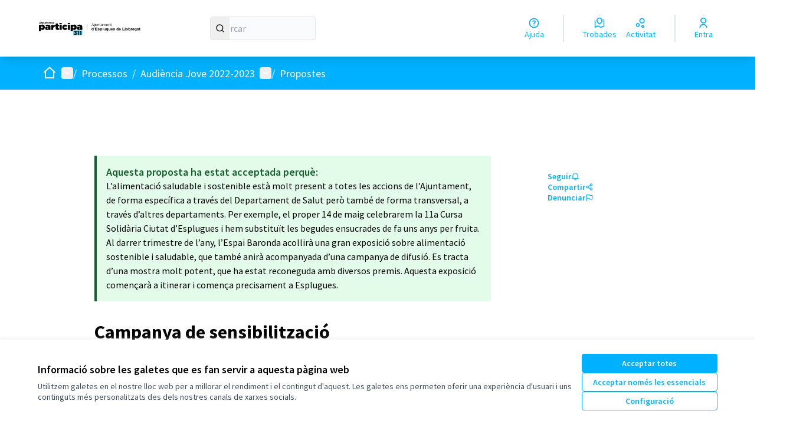

--- FILE ---
content_type: text/html; charset=utf-8
request_url: https://participa311-espluguesparticipa.diba.cat/processes/audienciajove2022-2023/f/3972/proposals/18875
body_size: 91241
content:

<!DOCTYPE html>
<html lang="ca" dir="ltr" class="no-js">
  <head>
    <title>Campanya de sensibilització - Esplugues de Llobregat</title>
    <meta name="csrf-param" content="authenticity_token" />
<meta name="csrf-token" content="OhSB8C17uLoTcGHr3_PzWDR6npQr20YKFPMgzMRxAWAN8ONT508zlbrJmBGi55QS-daEeTO5CYhloqkBjekA_A" />

<meta name="viewport" content="width=device-width, initial-scale=1.0">
  <link rel="alternate" href="/processes/audienciajove2022-2023/f/3972/proposals/18875?component_id=3972&amp;locale=ca&amp;participatory_process_slug=audienciajove2022-2023" hreflang="ca">
  <link rel="alternate" href="/processes/audienciajove2022-2023/f/3972/proposals/18875?component_id=3972&amp;locale=es&amp;participatory_process_slug=audienciajove2022-2023" hreflang="es">

<meta name="twitter:card" content="summary_large_image">
<meta name="twitter:site" content="@espluparticipa">
<meta name="twitter:title" content="Campanya de sensibilització - Esplugues de Llobregat">
<meta name="twitter:description" content="Campanya de publicitat i sensibilització en format digital dirigida a tota la ciutadania amb l'objectiu de conscienciar i informar de forma genèrica sobre el malbaratament alimentari, exposant la problemàtica i promovent el coneixement de diferents formes d’aprofitament. ">
<meta name="twitter:image" content="https://participa311-espluguesparticipa.diba.cat/rails/active_storage/blobs/redirect/eyJfcmFpbHMiOnsibWVzc2FnZSI6IkJBaHBBbjVMIiwiZXhwIjpudWxsLCJwdXIiOiJibG9iX2lkIn19--2626e73abfbefddd184cf276a433cc24d3e14196/Forum_Educacio_retallada.jpg">

<meta property="og:url" content="https://participa311-espluguesparticipa.diba.cat/processes/audienciajove2022-2023/f/3972/proposals/18875">
<meta property="og:type" content="article">
<meta property="og:title" content="Campanya de sensibilització - Esplugues de Llobregat">
<meta property="og:description" content="Campanya de publicitat i sensibilització en format digital dirigida a tota la ciutadania amb l'objectiu de conscienciar i informar de forma genèrica sobre el malbaratament alimentari, exposant la problemàtica i promovent el coneixement de diferents formes d’aprofitament. ">
<meta property="og:image" content="https://participa311-espluguesparticipa.diba.cat/rails/active_storage/blobs/redirect/eyJfcmFpbHMiOnsibWVzc2FnZSI6IkJBaHBBbjVMIiwiZXhwIjpudWxsLCJwdXIiOiJibG9iX2lkIn19--2626e73abfbefddd184cf276a433cc24d3e14196/Forum_Educacio_retallada.jpg">

  <meta name="theme-color" content='#00b1ff'>




<link rel="manifest" href="/manifest.webmanifest">







<link rel="stylesheet" href="/decidim-packs/css/decidim_core-df0da3aa.css" media="all" />
<link rel="stylesheet" href="/decidim-packs/css/decidim_proposals-17b0126a.css" media="all" />
<link rel="stylesheet" href="/decidim-packs/css/decidim_comments-c2beb4eb.css" media="all" />
<link rel="stylesheet" href="/decidim-packs/css/decidim_overrides-9d45b2b6.css" media="all" />
<link rel="stylesheet" href="/decidim-packs/css/decidim_decidim_awesome-97cf7889.css" media="all" />



<style media="all">
:root{
  --primary: #00b1ff;--primary-rgb: 0 177 255;--tertiary: #f3f4f7;--tertiary-rgb: 243 244 247;--secondary: #00b1ff;--secondary-rgb: 0 177 255;
}
</style>



<!-- Global site tag (gtag.js) - Google Analytics -->
<script async src="https://www.googletagmanager.com/gtag/js?id=UA-12544601-18"></script>
<script>
  window.dataLayer = window.dataLayer || [];
  function gtag(){dataLayer.push(arguments);}
  gtag('js', new Date());

  gtag('config', 'UA-12544601-18');
</script>



  </head>

  <body class="text-black text-md form-defaults">
    <!--noindex--><!--googleoff: all-->
    <a class="layout-container__skip" data-skip-to-content="true" href="#content">Vés al contingut principal</a>
    <div id="dc-dialog-wrapper" class="cookies__container" data-nosnippet role="region" hidden>
  <div class="cookies">
    <div class="cookies__left">
      <div>
        <div class="h5">
          Informació sobre les galetes que es fan servir a aquesta pàgina web
        </div>
        <p>
          Utilitzem galetes en el nostre lloc web per a millorar el rendiment i el contingut d'aquest. Les galetes ens permeten oferir una experiència d'usuari i uns continguts més personalitzats des dels nostres canals de xarxes socials.
        </p>
      </div>
    </div>
    <div class="cookies__right">
      <button id="dc-dialog-accept" class="button button__sm button__secondary">
        Acceptar totes
      </button>
      <button id="dc-dialog-reject" class="button button__sm button__transparent-secondary">
        Acceptar només les essencials
      </button>
      <button id="dc-dialog-settings" class="button button__sm button__transparent-secondary" data-dialog-open="dc-modal">
        Configuració
      </button>
    </div>
  </div>
</div>


<div id="dc-modal" data-dialog="dc-modal"><div id="dc-modal-content"><button type="button" data-dialog-close="dc-modal" data-dialog-closable="" aria-label="Tancar el modal">&times</button>
  <div data-dialog-container>
    <h2 id="dialog-title-dc-modal" tabindex="-1" data-dialog-title>Configuració de les galetes</h2>
    <div>
      <p id="dialog-desc-dc-modal">
        Fem servir galetes per assegurar les funcionalitats bàsiques del lloc web i per a millorar la teva experiència en línia. Pots configurar i acceptar l'ús de galetes, i modificar les teves opcions de consentiment en qualsevol moment.
      </p>
      <div class="mt-8" data-component="accordion" data-multiselectable="false">
        
          <div class="cookies__category" data-id="essential">
  <div class="cookies__category-trigger">
    <label for="dc-essential" class="cookies__category-toggle">
      <input
        checked="checked"
        id="dc-essential"
        type="checkbox"
        name="essential"
        disabled>
      <span class="sr-only">Canviar Essencials</span>
      <span class="cookies__category-toggle-content"></span>
      <svg width="1em" height="1em" role="img" aria-hidden="true" class="cookies__category-toggle-icon"><use href="/decidim-packs/media/images/remixicon.symbol-e643e553623ffcd49f94.svg#ri-check-line"></use></svg>
      <svg width="1em" height="1em" role="img" aria-hidden="true" class="cookies__category-toggle-icon"><use href="/decidim-packs/media/images/remixicon.symbol-e643e553623ffcd49f94.svg#ri-close-line"></use></svg>
    </label>

    <div id="accordion-trigger-essential" data-controls="accordion-panel-essential" aria-labelledby="accordion-title-essential">
      <h3 id="accordion-title-essential" class="cookies__category-trigger-title">
        Essencials
      </h3>

      <span>
        <svg width="1em" height="1em" role="img" aria-hidden="true" class="cookies__category-trigger-arrow"><use href="/decidim-packs/media/images/remixicon.symbol-e643e553623ffcd49f94.svg#ri-arrow-down-s-line"></use></svg>
        <svg width="1em" height="1em" role="img" aria-hidden="true" class="cookies__category-trigger-arrow"><use href="/decidim-packs/media/images/remixicon.symbol-e643e553623ffcd49f94.svg#ri-arrow-up-s-line"></use></svg>
      </span>
    </div>

  </div>

  <div id="accordion-panel-essential" class="cookies__category-panel" aria-hidden="true">
    <p>Aquestes galetes permeten la funcionalitat clau del lloc web i ajuden a mantenir a les seves usuàries segures. Es guarden automàticament al navegador i no es poden desactivar.</p>

    
    <div>
      <div class="cookies__category-panel__tr">
        <div class="cookies__category-panel__th">
          Tipus
        </div>
        <div class="cookies__category-panel__th">
          Nom
        </div>
        <div class="cookies__category-panel__th">
          Servei
        </div>
        <div class="cookies__category-panel__th">
          Descripció
        </div>
      </div>

      
        <div class="cookies__category-panel__tr">
          <div class="cookies__category-panel__td">
            Galeta
          </div>
          <div class="cookies__category-panel__td">
            _session_id
          </div>
          <div class="cookies__category-panel__td">
            Aquesta pàgina web
          </div>
          <div class="cookies__category-panel__td">
            Permet als llocs web recordar a la usuària dins d'un lloc web quan es mou entre pàgines web.
          </div>
        </div>
      
        <div class="cookies__category-panel__tr">
          <div class="cookies__category-panel__td">
            Galeta
          </div>
          <div class="cookies__category-panel__td">
            decidim-consent
          </div>
          <div class="cookies__category-panel__td">
            Aquesta pàgina web
          </div>
          <div class="cookies__category-panel__td">
            Emmagatzema informació sobre les galetes permeses per la usuària en aquesta pàgina web.
          </div>
        </div>
      
        <div class="cookies__category-panel__tr">
          <div class="cookies__category-panel__td">
            Emmagatzematge local
          </div>
          <div class="cookies__category-panel__td">
            pwaInstallPromptSeen
          </div>
          <div class="cookies__category-panel__td">
            Aquesta pàgina web
          </div>
          <div class="cookies__category-panel__td">
            Guarda l'estat si la notificació d'instal·lació de l'aplicació web progressiva (PWA) ja ha estat vista per la usuària.
          </div>
        </div>
      
    </div>
    
  </div>
</div>

        
          <div class="cookies__category" data-id="preferences">
  <div class="cookies__category-trigger">
    <label for="dc-preferences" class="cookies__category-toggle">
      <input
        
        id="dc-preferences"
        type="checkbox"
        name="preferences"
        >
      <span class="sr-only">Canviar Preferències</span>
      <span class="cookies__category-toggle-content"></span>
      <svg width="1em" height="1em" role="img" aria-hidden="true" class="cookies__category-toggle-icon"><use href="/decidim-packs/media/images/remixicon.symbol-e643e553623ffcd49f94.svg#ri-check-line"></use></svg>
      <svg width="1em" height="1em" role="img" aria-hidden="true" class="cookies__category-toggle-icon"><use href="/decidim-packs/media/images/remixicon.symbol-e643e553623ffcd49f94.svg#ri-close-line"></use></svg>
    </label>

    <div id="accordion-trigger-preferences" data-controls="accordion-panel-preferences" aria-labelledby="accordion-title-preferences">
      <h3 id="accordion-title-preferences" class="cookies__category-trigger-title">
        Preferències
      </h3>

      <span>
        <svg width="1em" height="1em" role="img" aria-hidden="true" class="cookies__category-trigger-arrow"><use href="/decidim-packs/media/images/remixicon.symbol-e643e553623ffcd49f94.svg#ri-arrow-down-s-line"></use></svg>
        <svg width="1em" height="1em" role="img" aria-hidden="true" class="cookies__category-trigger-arrow"><use href="/decidim-packs/media/images/remixicon.symbol-e643e553623ffcd49f94.svg#ri-arrow-up-s-line"></use></svg>
      </span>
    </div>

  </div>

  <div id="accordion-panel-preferences" class="cookies__category-panel" aria-hidden="true">
    <p>Aquestes galetes permeten que el lloc web recordi les opcions que s'han triat en el passat a aquest lloc web per tal de proporcionar una experiència més personalitzada a les usuàries.</p>

    
  </div>
</div>

        
          <div class="cookies__category" data-id="analytics">
  <div class="cookies__category-trigger">
    <label for="dc-analytics" class="cookies__category-toggle">
      <input
        
        id="dc-analytics"
        type="checkbox"
        name="analytics"
        >
      <span class="sr-only">Canviar Analítiques i estadístiques</span>
      <span class="cookies__category-toggle-content"></span>
      <svg width="1em" height="1em" role="img" aria-hidden="true" class="cookies__category-toggle-icon"><use href="/decidim-packs/media/images/remixicon.symbol-e643e553623ffcd49f94.svg#ri-check-line"></use></svg>
      <svg width="1em" height="1em" role="img" aria-hidden="true" class="cookies__category-toggle-icon"><use href="/decidim-packs/media/images/remixicon.symbol-e643e553623ffcd49f94.svg#ri-close-line"></use></svg>
    </label>

    <div id="accordion-trigger-analytics" data-controls="accordion-panel-analytics" aria-labelledby="accordion-title-analytics">
      <h3 id="accordion-title-analytics" class="cookies__category-trigger-title">
        Analítiques i estadístiques
      </h3>

      <span>
        <svg width="1em" height="1em" role="img" aria-hidden="true" class="cookies__category-trigger-arrow"><use href="/decidim-packs/media/images/remixicon.symbol-e643e553623ffcd49f94.svg#ri-arrow-down-s-line"></use></svg>
        <svg width="1em" height="1em" role="img" aria-hidden="true" class="cookies__category-trigger-arrow"><use href="/decidim-packs/media/images/remixicon.symbol-e643e553623ffcd49f94.svg#ri-arrow-up-s-line"></use></svg>
      </span>
    </div>

  </div>

  <div id="accordion-panel-analytics" class="cookies__category-panel" aria-hidden="true">
    <p>Aquestes galetes s'utilitzen per a mesurar i analitzar l'audiència del lloc web per a ajudar a millorar-lo.</p>

    
  </div>
</div>

        
          <div class="cookies__category" data-id="marketing">
  <div class="cookies__category-trigger">
    <label for="dc-marketing" class="cookies__category-toggle">
      <input
        
        id="dc-marketing"
        type="checkbox"
        name="marketing"
        >
      <span class="sr-only">Canviar Màrqueting</span>
      <span class="cookies__category-toggle-content"></span>
      <svg width="1em" height="1em" role="img" aria-hidden="true" class="cookies__category-toggle-icon"><use href="/decidim-packs/media/images/remixicon.symbol-e643e553623ffcd49f94.svg#ri-check-line"></use></svg>
      <svg width="1em" height="1em" role="img" aria-hidden="true" class="cookies__category-toggle-icon"><use href="/decidim-packs/media/images/remixicon.symbol-e643e553623ffcd49f94.svg#ri-close-line"></use></svg>
    </label>

    <div id="accordion-trigger-marketing" data-controls="accordion-panel-marketing" aria-labelledby="accordion-title-marketing">
      <h3 id="accordion-title-marketing" class="cookies__category-trigger-title">
        Màrqueting
      </h3>

      <span>
        <svg width="1em" height="1em" role="img" aria-hidden="true" class="cookies__category-trigger-arrow"><use href="/decidim-packs/media/images/remixicon.symbol-e643e553623ffcd49f94.svg#ri-arrow-down-s-line"></use></svg>
        <svg width="1em" height="1em" role="img" aria-hidden="true" class="cookies__category-trigger-arrow"><use href="/decidim-packs/media/images/remixicon.symbol-e643e553623ffcd49f94.svg#ri-arrow-up-s-line"></use></svg>
      </span>
    </div>

  </div>

  <div id="accordion-panel-marketing" class="cookies__category-panel" aria-hidden="true">
    <p>Aquestes galetes recullen informació sobre com fas servir el lloc web i es poden fer servir per a proporcionar-te un servei més personalitzat en els diferents espais en què participes.</p>

    
  </div>
</div>

        
      </div>
    </div>
  </div>

  <div data-dialog-actions>
    <button id="dc-modal-accept" class="button button__sm md:button__lg button__transparent-secondary" data-dialog-close="dc-modal">
      Acceptar totes
    </button>
    <button id="dc-modal-reject" class="button button__sm md:button__lg button__transparent-secondary" data-dialog-close="dc-modal">
      Acceptar només les essencials
    </button>
    <button id="dc-modal-save" class="button button__sm md:button__lg button__secondary" data-dialog-close="dc-modal">
      <span>Guardar configuració</span>
      <svg width="1em" height="1em" role="img" aria-hidden="true"><use href="/decidim-packs/media/images/remixicon.symbol-e643e553623ffcd49f94.svg#ri-save-line"></use></svg>
    </button>
  </div>
</div></div>


    <!--googleon: all--><!--/noindex-->

    
<div class="layout-container">
  <header >
    <div id="sticky-header-container" data-sticky-header>
      
      
      <div class="js-offline-message hidden">
  <div class="flash flex-col alert" data-announcement="">
  

  <div class="flash__message">
    Ostres! La teva xarxa està desconnectada. El que estàs veient és una versió prèvia de la pàgina desada a la memòria cau i podria ser que el contingut no estigui actualitzat.
  </div>
</div>

</div>
<script>
  document.addEventListener("DOMContentLoaded", () => {
    // show the banner if it is offline AND the offline-fallback is not displaying
    if (!navigator.onLine && !document.querySelector("#offline-fallback-html")) {
      document.querySelector(".js-offline-message").style.display = "block"
    }
  })
</script>

      
      <div id="main-bar" class="main-bar__container">
  <div class="main-bar">
    <div class="main-bar__logo">
      <div class="main-bar__logo-desktop">
          <a href="https://participa311-espluguesparticipa.diba.cat/">
      <img alt="Esplugues de Llobregat (Torna a l&#39;inici)" src="https://participa311-espluguesparticipa.diba.cat/rails/active_storage/disk/[base64]/cap_decidim_600px.png" />
</a>
      </div>
      <div class="main-bar__logo-mobile">
          <a aria-label="Anar a la pàgina principal" href="https://participa311-espluguesparticipa.diba.cat/">
      <span>Esplugues de Llobregat</span>
</a>
      </div>
    </div>
    <div role="search" class="main-bar__search">
      <form id="form-search_topbar" action="/search" accept-charset="UTF-8" method="get">
  <input type="text" name="term" id="input-search" class="reset-defaults" placeholder="Cercar" title="Cercar" aria-label="Cercar" />
  <button type="submit" aria-label="Cercar">
    <svg width="1em" height="1em" role="img" aria-hidden="true"><use href="/decidim-packs/media/images/remixicon.symbol-e643e553623ffcd49f94.svg#ri-search-line"></use></svg>
  </button>
</form>
    </div>
    <div role="navigation" class="main-bar__links-desktop">
      <div>
  <a class="main-bar__links-desktop__item" aria-label="Ajuda" href="/pages">
    <svg width="1em" height="1em" role="img" aria-hidden="true"><use href="/decidim-packs/media/images/remixicon.symbol-e643e553623ffcd49f94.svg#ri-question-line"></use></svg><span>Ajuda</span>
</a></div>
<div class="main-bar__links-desktop__item-wrapper">
  <div>
      <a class="main-bar__links-desktop__item" aria-label="Trobades" href="/meetings/">
        <svg width="1em" height="1em" role="img" aria-hidden="true"><use href="/decidim-packs/media/images/remixicon.symbol-e643e553623ffcd49f94.svg#ri-road-map-line"></use></svg><span>Trobades</span>
</a>  </div>
  <div>
    <a class="main-bar__links-desktop__item" aria-label="Activitat" href="/last_activities">
      <svg width="1em" height="1em" role="img" aria-hidden="true"><use href="/decidim-packs/media/images/remixicon.symbol-e643e553623ffcd49f94.svg#ri-bubble-chart-line"></use></svg><span>Activitat</span>
</a>  </div>
</div>

  <div>
    <a class="main-bar__links-desktop__item" aria-label="Entra" href="/users/sign_in">
      <svg width="1em" height="1em" role="img" aria-hidden="true"><use href="/decidim-packs/media/images/remixicon.symbol-e643e553623ffcd49f94.svg#ri-user-line"></use></svg><span>Entra</span>
</a>  </div>

    </div>
    <div class="main-bar__menu-mobile">
      <button id="main-dropdown-summary-mobile" class="main-bar__links-mobile__trigger p-0"
                                          data-component="dropdown"
                                          data-target="dropdown-menu-main-mobile">
  <svg width="1em" height="1em" role="img" aria-hidden="true"><use href="/decidim-packs/media/images/remixicon.symbol-e643e553623ffcd49f94.svg#ri-menu-line"></use></svg><span class="sr-only">Menú principal</span>
  <svg width="1em" height="1em" role="img" aria-hidden="true"><use href="/decidim-packs/media/images/remixicon.symbol-e643e553623ffcd49f94.svg#ri-close-line"></use></svg>
</button>

<div id="dropdown-menu-main-mobile" class="main-bar__links-mobile__dropdown main-bar__links-mobile__dropdown-before" aria-hidden="true">
  <div id="breadcrumb-main-dropdown-mobile" class="menu-bar__main-dropdown">
  <div class="menu-bar__main-dropdown__top">
    <div class="mb-8">
      <form id="form-search-mobile" class="filter-search" action="/search" accept-charset="UTF-8" method="get">
        <input type="text" name="term" id="input-search-mobile" class="reset-defaults" placeholder="Cercar" title="Cercar" aria-label="Cercar" tabindex="0" />
        <button type="submit" aria-label="Cercar">
            <svg width="1em" height="1em" role="img" aria-hidden="true"><use href="/decidim-packs/media/images/remixicon.symbol-e643e553623ffcd49f94.svg#ri-search-line"></use></svg>
        </button>
</form>
    </div>
    <ul class="menu-bar__main-dropdown__top-menu"><li><a href="/"><span>Inici</span> <svg width="1em" height="1em" role="img" aria-hidden="true"><use href="/decidim-packs/media/images/remixicon.symbol-e643e553623ffcd49f94.svg#ri-arrow-right-line"></use></svg></a></li><li class="active"><a href="/processes"><span>Processos</span> <svg width="1em" height="1em" role="img" aria-hidden="true"><use href="/decidim-packs/media/images/remixicon.symbol-e643e553623ffcd49f94.svg#ri-arrow-right-line"></use></svg></a></li><li><a href="/assemblies"><span>Òrgans de participació</span> <svg width="1em" height="1em" role="img" aria-hidden="true"><use href="/decidim-packs/media/images/remixicon.symbol-e643e553623ffcd49f94.svg#ri-arrow-right-line"></use></svg></a></li><li><a href="/pages"><span>Ajuda</span> <svg width="1em" height="1em" role="img" aria-hidden="true"><use href="/decidim-packs/media/images/remixicon.symbol-e643e553623ffcd49f94.svg#ri-arrow-right-line"></use></svg></a></li></ul>
        <div>
        <button id="dropdown-trigger-language-chooser-mobile" data-component="dropdown" data-target="dropdown-menu-language-chooser-mobile" class="mt-8 rounded-lg py-0 bg-gray-5 h-10 border border-gray outline outline-1 outline-transparent">
            <span class="ml-2">Català</span>
            <svg width="1em" height="1em" role="img" aria-hidden="true"><use href="/decidim-packs/media/images/remixicon.symbol-e643e553623ffcd49f94.svg#ri-arrow-down-s-line"></use></svg>
            <svg width="1em" height="1em" role="img" aria-hidden="true"><use href="/decidim-packs/media/images/remixicon.symbol-e643e553623ffcd49f94.svg#ri-arrow-up-s-line"></use></svg>
            <span class="sr-only">
                <span lang="ca">
                    Triar la llengua
                </span>
                <span lang="es">
                    Elegir el idioma
                </span>
            </span>
    </button>
    <div id="dropdown-menu-language-chooser-mobile" class="bg-gray-5 relative" aria-hidden="true">
        <ul class="menu-bar__language-chooser" role="menu">
            <li class="text-black text-sm hover:bg-secondary hover:text-white transition h-10" role="presentation">
              <a role="menuitem" lang="es" class="p-2 w-full block" rel="nofollow" data-method="post" href="/locale?locale=es">Castellano</a>
            </li>
        </ul>
    </div>
    </div>

  </div>
  <div class="menu-bar__main-dropdown__bottom">
    <div class="menu-bar__main-dropdown__bottom-left">
      <a class="card__highlight" href="/processes/jocesplugues">
  <div class="card__highlight-img">
    
      <img alt="Imatge pels mitjans: Disseny d&amp;#39;un joc sobre cultura i patrimoni cultural d&amp;#39;Esplugues" src="https://participa311-espluguesparticipa.diba.cat/rails/active_storage/disk/[base64]/Joc%20Dobble%20-%20imatge.png" />
    
  </div>
  <div class="card__highlight-text">
    <h3 class="h3 text-secondary">Disseny d&#39;un joc sobre cultura i patrimoni cultural d&#39;Esplugues</h3>
    Per tal de crear un nou joc de taula sobre cultura i patrimoni cultural d'Esplugues, iniciem un procés participatiu obert a la ciutadania.

    
      <div class="card__highlight-metadata">
        
  
    <div>
      
      
        <span class="card__grid-loader" style="--value:0;"></span>Finalitzat el: 31/12/2025
      
    </div>
  

  
    <div>
      <svg width="1em" height="1em" role="img" aria-hidden="true"><use href="/decidim-packs/media/images/remixicon.symbol-e643e553623ffcd49f94.svg#ri-direction-line"></use></svg>
      
        Valoració tècnica
      
    </div>
  


      </div>
    
  </div>
</a>


    </div>
    <div class="menu-bar__main-dropdown__bottom-right">
      <div class="bg-background rounded p-4 space-y-3 text-sm [&_[data-activity]]:gap-4">
  <div class="activity__container">
  
    <div class="activity" data-activity>
  <p class="activity__time">
    Fa al voltant d’1 mes
  </p>
  <div class="activity__content">
    <div>
      
        <p>
          <svg width="1em" height="1em" role="img" aria-hidden="true"><use href="/decidim-packs/media/images/remixicon.symbol-e643e553623ffcd49f94.svg#ri-map-pin-line"></use></svg>
          Nova trobada:
        </p>
      
      <a href="/processes/consellinfants2025-2026/f/7814/meetings/4219">
        1a Intercentres
      </a>
    </div>
    
      <span>
        <a href="/processes/consellinfants2025-2026">Consell d&#39;Infants 2025-2026</a>
      </span>
    
  </div>
  
    <div class="activity__author">
      
    </div>
  
</div>

  
    <div class="activity" data-activity>
  <p class="activity__time">
    Fa 2 mesos
  </p>
  <div class="activity__content">
    <div>
      
        <p>
          <svg width="1em" height="1em" role="img" aria-hidden="true"><use href="/decidim-packs/media/images/remixicon.symbol-e643e553623ffcd49f94.svg#ri-map-pin-line"></use></svg>
          Nova trobada:
        </p>
      
      <a href="/processes/pressupostparticipatiu2025/f/6725/meetings/4215">
        Taller votacions informàtica Gent Gran
      </a>
    </div>
    
      <span>
        <a href="/processes/pressupostparticipatiu2025">Pressupost Participatiu 2025</a>
      </span>
    
  </div>
  
    <div class="activity__author">
      
    </div>
  
</div>

  
    <div class="activity" data-activity>
  <p class="activity__time">
    Fa 2 mesos
  </p>
  <div class="activity__content">
    <div>
      
        <p>
          <svg width="1em" height="1em" role="img" aria-hidden="true"><use href="/decidim-packs/media/images/remixicon.symbol-e643e553623ffcd49f94.svg#ri-map-pin-line"></use></svg>
          Nova trobada:
        </p>
      
      <a href="/processes/pressupostparticipatiu2025/f/6961/meetings/4181">
        Punt mòbil votació propostes finalistes- FESTA DUDI (Drets dels Infants)
      </a>
    </div>
    
      <span>
        <a href="/processes/pressupostparticipatiu2025">Pressupost Participatiu 2025</a>
      </span>
    
  </div>
  
    <div class="activity__author">
      
    </div>
  
</div>

  
    <div class="activity" data-activity>
  <p class="activity__time">
    Fa 3 mesos
  </p>
  <div class="activity__content">
    <div>
      
        <p>
          <svg width="1em" height="1em" role="img" aria-hidden="true"><use href="/decidim-packs/media/images/remixicon.symbol-e643e553623ffcd49f94.svg#ri-chat-new-line"></use></svg>
          Nova proposta:
        </p>
      
      <a href="/processes/jocesplugues/f/7838/proposals/32710">
        Terrisseta         
      </a>
    </div>
    
      <span>
        <a href="/processes/jocesplugues">Disseny d&#39;un joc sobre cultura i patrimoni cultural d&#39;Esplugues</a>
      </span>
    
  </div>
  
    <div class="activity__author">
      
    </div>
  
</div>

  
</div>

</div>
<a class="mt-2.5 button button__text-secondary" href="/last_activities">
  <span>Darrera activitat</span><svg width="1em" height="1em" role="img" aria-hidden="true"><use href="/decidim-packs/media/images/remixicon.symbol-e643e553623ffcd49f94.svg#ri-arrow-right-line"></use></svg>
</a>

    </div>
  </div>
</div>

</div>

  <a class="main-bar__links-mobile__login" href="/users/sign_in">
    <svg width="1em" height="1em" role="img" aria-hidden="true"><use href="/decidim-packs/media/images/remixicon.symbol-e643e553623ffcd49f94.svg#ri-user-line"></use></svg><span>Entra</span>
</a>

    </div>
    
  </div>
</div>

    </div>
    <div id="menu-bar-container">
      <div id="menu-bar" class="menu-bar__container">
  <div class="menu-bar">

    <div class="menu-bar__breadcrumb-desktop">
      <div class="menu-bar__breadcrumb-desktop__dropdown-wrapper" onmouseenter="document.getElementById('main-dropdown-menu').classList.remove('no-animation')">
  <a class="menu-bar__breadcrumb-desktop__dropdown-trigger" onmouseenter="document.getElementById(&#39;main-dropdown-summary&#39;).click()" href="https://participa311-espluguesparticipa.diba.cat/">
    <svg width="1em" height="1em" role="img" aria-hidden="true" class="pointer-events-none"><use href="/decidim-packs/media/images/remixicon.symbol-e643e553623ffcd49f94.svg#ri-home-2-line"></use></svg><span class="sr-only">Inici</span>
</a>  <button id="main-dropdown-summary" class="menu-bar__breadcrumb-desktop__dropdown-trigger" data-component="dropdown" data-hover="true" data-target="main-dropdown-menu">
    <svg width="1em" height="1em" role="img" aria-hidden="true"><use href="/decidim-packs/media/images/remixicon.symbol-e643e553623ffcd49f94.svg#ri-arrow-drop-down-line"></use></svg><span class="sr-only">Menú principal</span>
  </button>
</div>

<div id="main-dropdown-menu" class="menu-bar__breadcrumb-desktop__dropdown-content no-animation" aria-hidden="true">
  <div id="breadcrumb-main-dropdown-desktop" class="menu-bar__main-dropdown">
  <div class="menu-bar__main-dropdown__left">
    <div class="menu-bar__main-dropdown__left-top">
      <h3 class="menu-bar__main-dropdown__title">Benvinguda a la plataforma participativa Esplugues de Llobregat.</h3>
<p class="menu-bar__main-dropdown__subtitle"><h2>Benvingut/da a la plataforma participativa d'Esplugues de Llobregat</h2><blockquote><h4>
<strong>Volem que la ciutadania participi en la millora de la ciutat. Fem una Esplugues més oberta, transparent i col·laborativa. </strong><em>Eduard Sanz, Alcalde d'Esplugues</em>
</h4></blockquote><blockquote><h4>
<strong>Esplugues Participa vol fomentar la participació de la ciutadania en les polítiques municipals, promovent la qualitat democràtica i el bon govern</strong>. <em>Joan Marín, Regidor de Participació Ciudadana</em> </h4></blockquote></p>

    </div>
    <a class="card__highlight" href="/processes/jocesplugues">
  <div class="card__highlight-img">
    
      <img alt="Imatge pels mitjans: Disseny d&amp;#39;un joc sobre cultura i patrimoni cultural d&amp;#39;Esplugues" src="https://participa311-espluguesparticipa.diba.cat/rails/active_storage/disk/[base64]/Joc%20Dobble%20-%20imatge.png" />
    
  </div>
  <div class="card__highlight-text">
    <h3 class="h3 text-secondary">Disseny d&#39;un joc sobre cultura i patrimoni cultural d&#39;Esplugues</h3>
    Per tal de crear un nou joc de taula sobre cultura i patrimoni cultural d'Esplugues, iniciem un procés participatiu obert a la ciutadania.

    
      <div class="card__highlight-metadata">
        
  
    <div>
      
      
        <span class="card__grid-loader" style="--value:0;"></span>Finalitzat el: 31/12/2025
      
    </div>
  

  
    <div>
      <svg width="1em" height="1em" role="img" aria-hidden="true"><use href="/decidim-packs/media/images/remixicon.symbol-e643e553623ffcd49f94.svg#ri-direction-line"></use></svg>
      
        Valoració tècnica
      
    </div>
  


      </div>
    
  </div>
</a>


    <div class="bg-background rounded p-4 space-y-3 text-sm [&_[data-activity]]:gap-4">
  <div class="activity__container">
  
    <div class="activity" data-activity>
  <p class="activity__time">
    Fa al voltant d’1 mes
  </p>
  <div class="activity__content">
    <div>
      
        <p>
          <svg width="1em" height="1em" role="img" aria-hidden="true"><use href="/decidim-packs/media/images/remixicon.symbol-e643e553623ffcd49f94.svg#ri-map-pin-line"></use></svg>
          Nova trobada:
        </p>
      
      <a href="/processes/consellinfants2025-2026/f/7814/meetings/4219">
        1a Intercentres
      </a>
    </div>
    
      <span>
        <a href="/processes/consellinfants2025-2026">Consell d&#39;Infants 2025-2026</a>
      </span>
    
  </div>
  
    <div class="activity__author">
      
    </div>
  
</div>

  
    <div class="activity" data-activity>
  <p class="activity__time">
    Fa 2 mesos
  </p>
  <div class="activity__content">
    <div>
      
        <p>
          <svg width="1em" height="1em" role="img" aria-hidden="true"><use href="/decidim-packs/media/images/remixicon.symbol-e643e553623ffcd49f94.svg#ri-map-pin-line"></use></svg>
          Nova trobada:
        </p>
      
      <a href="/processes/pressupostparticipatiu2025/f/6725/meetings/4215">
        Taller votacions informàtica Gent Gran
      </a>
    </div>
    
      <span>
        <a href="/processes/pressupostparticipatiu2025">Pressupost Participatiu 2025</a>
      </span>
    
  </div>
  
    <div class="activity__author">
      
    </div>
  
</div>

  
    <div class="activity" data-activity>
  <p class="activity__time">
    Fa 2 mesos
  </p>
  <div class="activity__content">
    <div>
      
        <p>
          <svg width="1em" height="1em" role="img" aria-hidden="true"><use href="/decidim-packs/media/images/remixicon.symbol-e643e553623ffcd49f94.svg#ri-map-pin-line"></use></svg>
          Nova trobada:
        </p>
      
      <a href="/processes/pressupostparticipatiu2025/f/6961/meetings/4181">
        Punt mòbil votació propostes finalistes- FESTA DUDI (Drets dels Infants)
      </a>
    </div>
    
      <span>
        <a href="/processes/pressupostparticipatiu2025">Pressupost Participatiu 2025</a>
      </span>
    
  </div>
  
    <div class="activity__author">
      
    </div>
  
</div>

  
    <div class="activity" data-activity>
  <p class="activity__time">
    Fa 3 mesos
  </p>
  <div class="activity__content">
    <div>
      
        <p>
          <svg width="1em" height="1em" role="img" aria-hidden="true"><use href="/decidim-packs/media/images/remixicon.symbol-e643e553623ffcd49f94.svg#ri-chat-new-line"></use></svg>
          Nova proposta:
        </p>
      
      <a href="/processes/jocesplugues/f/7838/proposals/32710">
        Terrisseta         
      </a>
    </div>
    
      <span>
        <a href="/processes/jocesplugues">Disseny d&#39;un joc sobre cultura i patrimoni cultural d&#39;Esplugues</a>
      </span>
    
  </div>
  
    <div class="activity__author">
      
    </div>
  
</div>

  
</div>

</div>
<a class="mt-2.5 button button__text-secondary" href="/last_activities">
  <span>Darrera activitat</span><svg width="1em" height="1em" role="img" aria-hidden="true"><use href="/decidim-packs/media/images/remixicon.symbol-e643e553623ffcd49f94.svg#ri-arrow-right-line"></use></svg>
</a>

  </div>
  <ul class="menu-bar__dropdown-menu"><li><a href="/"><span>Inici</span> <svg width="1em" height="1em" role="img" aria-hidden="true"><use href="/decidim-packs/media/images/remixicon.symbol-e643e553623ffcd49f94.svg#ri-arrow-right-line"></use></svg></a></li><li class="active"><a href="/processes"><span>Processos</span> <svg width="1em" height="1em" role="img" aria-hidden="true"><use href="/decidim-packs/media/images/remixicon.symbol-e643e553623ffcd49f94.svg#ri-arrow-right-line"></use></svg></a></li><li><a href="/assemblies"><span>Espais de participació</span> <svg width="1em" height="1em" role="img" aria-hidden="true"><use href="/decidim-packs/media/images/remixicon.symbol-e643e553623ffcd49f94.svg#ri-arrow-right-line"></use></svg></a></li><li><a href="/processes/agenda"><span>Agenda</span> <svg width="1em" height="1em" role="img" aria-hidden="true"><use href="/decidim-packs/media/images/remixicon.symbol-e643e553623ffcd49f94.svg#ri-arrow-right-line"></use></svg></a></li><li><a href="/pages"><span>Altres canals i Ajuda</span> <svg width="1em" height="1em" role="img" aria-hidden="true"><use href="/decidim-packs/media/images/remixicon.symbol-e643e553623ffcd49f94.svg#ri-arrow-right-line"></use></svg></a></li></ul>
</div>

</div>


  <span>/</span>
    <a class="menu-bar__breadcrumb-desktop__dropdown-wrapper menu-bar__breadcrumb-desktop__dropdown-trigger" aria-current="page" href="/processes">Processos</a>
  <span>/</span>
    <div class="relative">
      <div class="menu-bar__breadcrumb-desktop__dropdown-wrapper" aria-current="page" onmouseenter="document.getElementById('secondary-dropdown-menu-1').classList.remove('no-animation')">
        <a class="menu-bar__breadcrumb-desktop__dropdown-trigger" onmouseenter="document.getElementById(&#39;secondary-dropdown-summary-1&#39;).click()" href="/processes/audienciajove2022-2023">
          Audiència Jove 2022-2023
</a>        <button id="secondary-dropdown-summary-1"
          class="menu-bar__breadcrumb-desktop__dropdown-trigger"
          data-component="dropdown"
          data-hover="true"
          data-target="secondary-dropdown-menu-1">
          <svg width="1em" height="1em" role="img" aria-hidden="true"><use href="/decidim-packs/media/images/remixicon.symbol-e643e553623ffcd49f94.svg#ri-arrow-drop-down-line"></use></svg>
          <span class="sr-only">Menú d&#39;usuari</span>
        </button>
      </div>

      <div id="secondary-dropdown-menu-1" class="menu-bar__breadcrumb-desktop__dropdown-content-secondary no-animation" aria-hidden="true">
        <div id="breadcrumb-secondary-dropdown-1040" class="menu-bar__secondary-dropdown">
  <div class="menu-bar__secondary-dropdown__left">
    <h4 class="menu-bar__secondary-dropdown__title">Audiència Jove 2022-2023</h4>
<div class="menu-bar__secondary-dropdown__metadata">
  
    <span>
      <svg width="1em" height="1em" role="img" aria-hidden="true" class="text-gray fill-current"><use href="/decidim-packs/media/images/remixicon.symbol-e643e553623ffcd49f94.svg#ri-direction-line"></use></svg>

      <span class="font-semibold">Fase actual:</span>
      <a class="text-secondary underline" href="/processes/audienciajove2022-2023?display_steps=true">Implementació de les propostes</a>
    </span>
  

  
    <span>
      <svg width="1em" height="1em" role="img" aria-hidden="true" class="text-gray fill-current"><use href="/decidim-packs/media/images/remixicon.symbol-e643e553623ffcd49f94.svg#ri-twitter-x-line"></use></svg>
      <a target="_blank" class="text-secondary underline" href="https://twitter.com/hashtag/audienciajoveesplugues?src=hash">#audienciajoveesplugues</a>
    </span>
  
</div>

    <div class="bg-background rounded p-4 space-y-3 text-sm [&_[data-activity]]:gap-4">
  <div class="activity__container">
  
    <div class="activity" data-activity>
  <p class="activity__time">
    Fa més de 2 anys
  </p>
  <div class="activity__content">
    <div>
      
        <p>
          <svg width="1em" height="1em" role="img" aria-hidden="true"><use href="/decidim-packs/media/images/remixicon.symbol-e643e553623ffcd49f94.svg#ri-map-pin-line"></use></svg>
          Nova trobada:
        </p>
      
      <a href="/processes/audienciajove2022-2023/f/3971/meetings/2116">
        II Sessió Intercentres
      </a>
    </div>
    
  </div>
  
    <div class="activity__author">
      
    </div>
  
</div>

  
    <div class="activity" data-activity>
  <p class="activity__time">
    Fa quasi 3 anys
  </p>
  <div class="activity__content">
    <div>
      
        <p>
          <svg width="1em" height="1em" role="img" aria-hidden="true"><use href="/decidim-packs/media/images/remixicon.symbol-e643e553623ffcd49f94.svg#ri-map-pin-line"></use></svg>
          Nova trobada:
        </p>
      
      <a href="/processes/audienciajove2022-2023/f/3971/meetings/2073">
        I Sessió Intercentres
      </a>
    </div>
    
  </div>
  
    <div class="activity__author">
      
    </div>
  
</div>

  
</div>

</div>
<a class="mt-2.5 button button__text-secondary" href="/processes/audienciajove2022-2023/f/3972/last_activities">
  <span>Darrera activitat</span><svg width="1em" height="1em" role="img" aria-hidden="true"><use href="/decidim-packs/media/images/remixicon.symbol-e643e553623ffcd49f94.svg#ri-arrow-right-line"></use></svg>
</a>

  </div>
  <nav role="navigation" aria-label="Menú secundari">
    <ul class="menu-bar__secondary-dropdown__menu">
      
  
    <li>
      <a href="/processes/audienciajove2022-2023/f/3971/meetings">
        <span>Sessions</span><svg width="1em" height="1em" role="img" aria-hidden="true"><use href="/decidim-packs/media/images/remixicon.symbol-e643e553623ffcd49f94.svg#ri-arrow-right-line"></use></svg>
      </a>
    </li>
  
    <li>
      <a href="/processes/audienciajove2022-2023/f/3972/proposals">
        <span>Propostes</span><svg width="1em" height="1em" role="img" aria-hidden="true"><use href="/decidim-packs/media/images/remixicon.symbol-e643e553623ffcd49f94.svg#ri-arrow-right-line"></use></svg>
      </a>
    </li>
  
    <li>
      <a href="/processes/audienciajove2022-2023/f/3974/">
        <span>VÍDEO</span><svg width="1em" height="1em" role="img" aria-hidden="true"><use href="/decidim-packs/media/images/remixicon.symbol-e643e553623ffcd49f94.svg#ri-arrow-right-line"></use></svg>
      </a>
    </li>
  
    <li>
      <a href="/processes/audienciajove2022-2023/f/3975/posts">
        <span>Notícies</span><svg width="1em" height="1em" role="img" aria-hidden="true"><use href="/decidim-packs/media/images/remixicon.symbol-e643e553623ffcd49f94.svg#ri-arrow-right-line"></use></svg>
      </a>
    </li>
  
    <li>
      <a href="/processes/audienciajove2022-2023/f/4317/">
        <span>Manifest</span><svg width="1em" height="1em" role="img" aria-hidden="true"><use href="/decidim-packs/media/images/remixicon.symbol-e643e553623ffcd49f94.svg#ri-arrow-right-line"></use></svg>
      </a>
    </li>
  


    </ul>
  </nav>
</div>

      </div>
    </div>

  <span>/</span>
    <a class="menu-bar__breadcrumb-desktop__dropdown-wrapper menu-bar__breadcrumb-desktop__dropdown-trigger" href="/processes/audienciajove2022-2023/f/3972/proposals">Propostes</a>

    </div>

    <div class="menu-bar__breadcrumb-mobile">
      <div class="menu-bar__breadcrumb-mobile__dropdown-trigger">
  <span class="inline-block w-full overflow-hidden text-ellipsis align-middle">
      <span class="cursor-pointer truncate" aria-current="page">
          <a href="/processes/audienciajove2022-2023">Audiència Jove 2022-2023</a>
      </span>
        <span>/</span>
      <span class="cursor-pointer truncate" >
          <a href="/processes/audienciajove2022-2023/f/3972/proposals">Propostes</a>
      </span>
  </span>
    <button id="secondary-dropdown-trigger-mobile" data-component="dropdown" data-hover="true" data-target="secondary-dropdown-menu-mobile">
      <svg width="1em" height="1em" role="img" aria-hidden="true" class="flex-none w-6 h-6 fill-current"><use href="/decidim-packs/media/images/remixicon.symbol-e643e553623ffcd49f94.svg#ri-arrow-down-s-line"></use></svg><span class="sr-only">Menú principal</span>
    </button>
</div>
  <div id="secondary-dropdown-menu-mobile" aria-hidden="true">
    <div id="breadcrumb-secondary-dropdown-1040-mobile" class="menu-bar__secondary-dropdown">
  <div class="menu-bar__secondary-dropdown__left">
    <h4 class="menu-bar__secondary-dropdown__title">Audiència Jove 2022-2023</h4>
<div class="menu-bar__secondary-dropdown__metadata">
  
    <span>
      <svg width="1em" height="1em" role="img" aria-hidden="true" class="text-gray fill-current"><use href="/decidim-packs/media/images/remixicon.symbol-e643e553623ffcd49f94.svg#ri-direction-line"></use></svg>

      <span class="font-semibold">Fase actual:</span>
      <a class="text-secondary underline" href="/processes/audienciajove2022-2023?display_steps=true">Implementació de les propostes</a>
    </span>
  

  
    <span>
      <svg width="1em" height="1em" role="img" aria-hidden="true" class="text-gray fill-current"><use href="/decidim-packs/media/images/remixicon.symbol-e643e553623ffcd49f94.svg#ri-twitter-x-line"></use></svg>
      <a target="_blank" class="text-secondary underline" href="https://twitter.com/hashtag/audienciajoveesplugues?src=hash">#audienciajoveesplugues</a>
    </span>
  
</div>

    <div class="bg-background rounded p-4 space-y-3 text-sm [&_[data-activity]]:gap-4">
  <div class="activity__container">
  
    <div class="activity" data-activity>
  <p class="activity__time">
    Fa més de 2 anys
  </p>
  <div class="activity__content">
    <div>
      
        <p>
          <svg width="1em" height="1em" role="img" aria-hidden="true"><use href="/decidim-packs/media/images/remixicon.symbol-e643e553623ffcd49f94.svg#ri-map-pin-line"></use></svg>
          Nova trobada:
        </p>
      
      <a href="/processes/audienciajove2022-2023/f/3971/meetings/2116">
        II Sessió Intercentres
      </a>
    </div>
    
  </div>
  
    <div class="activity__author">
      
    </div>
  
</div>

  
    <div class="activity" data-activity>
  <p class="activity__time">
    Fa quasi 3 anys
  </p>
  <div class="activity__content">
    <div>
      
        <p>
          <svg width="1em" height="1em" role="img" aria-hidden="true"><use href="/decidim-packs/media/images/remixicon.symbol-e643e553623ffcd49f94.svg#ri-map-pin-line"></use></svg>
          Nova trobada:
        </p>
      
      <a href="/processes/audienciajove2022-2023/f/3971/meetings/2073">
        I Sessió Intercentres
      </a>
    </div>
    
  </div>
  
    <div class="activity__author">
      
    </div>
  
</div>

  
</div>

</div>
<a class="mt-2.5 button button__text-secondary" href="/processes/audienciajove2022-2023/f/3972/last_activities">
  <span>Darrera activitat</span><svg width="1em" height="1em" role="img" aria-hidden="true"><use href="/decidim-packs/media/images/remixicon.symbol-e643e553623ffcd49f94.svg#ri-arrow-right-line"></use></svg>
</a>

  </div>
  <nav role="navigation" aria-label="Menú secundari">
    <ul class="menu-bar__secondary-dropdown__menu">
      
  
    <li>
      <a href="/processes/audienciajove2022-2023/f/3971/meetings">
        <span>Sessions</span><svg width="1em" height="1em" role="img" aria-hidden="true"><use href="/decidim-packs/media/images/remixicon.symbol-e643e553623ffcd49f94.svg#ri-arrow-right-line"></use></svg>
      </a>
    </li>
  
    <li>
      <a href="/processes/audienciajove2022-2023/f/3972/proposals">
        <span>Propostes</span><svg width="1em" height="1em" role="img" aria-hidden="true"><use href="/decidim-packs/media/images/remixicon.symbol-e643e553623ffcd49f94.svg#ri-arrow-right-line"></use></svg>
      </a>
    </li>
  
    <li>
      <a href="/processes/audienciajove2022-2023/f/3974/">
        <span>VÍDEO</span><svg width="1em" height="1em" role="img" aria-hidden="true"><use href="/decidim-packs/media/images/remixicon.symbol-e643e553623ffcd49f94.svg#ri-arrow-right-line"></use></svg>
      </a>
    </li>
  
    <li>
      <a href="/processes/audienciajove2022-2023/f/3975/posts">
        <span>Notícies</span><svg width="1em" height="1em" role="img" aria-hidden="true"><use href="/decidim-packs/media/images/remixicon.symbol-e643e553623ffcd49f94.svg#ri-arrow-right-line"></use></svg>
      </a>
    </li>
  
    <li>
      <a href="/processes/audienciajove2022-2023/f/4317/">
        <span>Manifest</span><svg width="1em" height="1em" role="img" aria-hidden="true"><use href="/decidim-packs/media/images/remixicon.symbol-e643e553623ffcd49f94.svg#ri-arrow-right-line"></use></svg>
      </a>
    </li>
  


    </ul>
  </nav>
</div>

  </div>

    </div>

  </div>
</div>

    </div>
  </header>

  <div id="content" data-content>
    
      

      
  




<div role="complementary">
  
</div>
<div class="layout-item">
  <main class="layout-item__main">

    

  <section class="layout-main__section layout-main__heading">
    

    <div class="flash flex-col " style="background-color: #E3FCE9; color: #15602C; border-color: #15602C;" data-announcement="">
  
    <div class="flash__title">
      Aquesta proposta ha estat acceptada perquè:
    </div>
  

  <div class="flash__message">
    <p><div class="rich-text-display">
<p>L’alimentació saludable i sostenible està molt present a totes les accions de l’Ajuntament, de forma específica a través del Departament de Salut però també de forma transversal, a través d’altres departaments. Per exemple, el proper 14 de maig celebrarem la 11a Cursa Solidària Ciutat d’Esplugues i hem substituït les begudes ensucrades de fa uns anys per fruita.</p>
<p>Al darrer trimestre de l’any, l’Espai Baronda acollirà una gran exposició sobre alimentació sostenible i saludable, que també anirà acompanyada d’una campanya de difusió. Es tracta d’una mostra molt potent, que ha estat reconeguda amb diversos premis. Aquesta exposició començarà a itinerar i comença precisament a Esplugues.</p>
</div></p>
  </div>
</div>


    

      <h1 class="h2 decorator">Campanya de sensibilització</h1>

      <div class="layout-author">
        

<p class="author" data-author="true">
  <span class="author__container is-compact">
    
      <span class="author__avatar-container">
  
    <a href="/processes/audienciajove2022-2023/f/3971/meetings/2116">
      <img alt="Avatar: II Sessió Intercentres" class="author__avatar" src="/decidim-packs/media/images/decidim_meetings-f1cb40f132fbc2fa9a00.svg" />

    </a>
  
</span>


      <span>
        <span class="flex gap-2">
          
  <a class="author__name underline" href="/processes/audienciajove2022-2023/f/3971/meetings/2116">II Sessió Intercentres</a>


          

        </span>

        
          <span class="author__metadata">
  
  25/04/2023 14:34
</span>

        
      </span>
    
  </span>

  
</p>


          <span class="label" style="background-color: #E3FCE9; color: #15602C; border-color: #15602C;">Acceptada</span>
      </div>
  </section>

  <section class="layout-main__section">
      <div class="editor-content">
        <div class="rich-text-display"><p>Campanya de publicitat i sensibilització en format digital dirigida a tota la ciutadania amb l'objectiu de conscienciar i informar de forma genèrica sobre el malbaratament alimentari, exposant la problemàtica i promovent el coneixement de diferents formes d’aprofitament. </p></div>
      </div>
  </section>



  
  <div class="layout-main__section" data-component="accordion" data-multiselectable="false" data-collapsible="false">
    <ul class="tab-x-container tabs-1">
      
        <li>
          <button type="button" id="trigger-included_meetings" class="tab-x" data-controls="panel-included_meetings" data-open="true">
            <svg width="1em" height="1em" role="img" aria-hidden="true" class="text-gray fill-current"><use href="/decidim-packs/media/images/remixicon.symbol-e643e553623ffcd49f94.svg#ri-map-pin-line"></use></svg>Trobades 
          </button>
        </li>
      
    </ul>

    
      <div id="panel-included_meetings" class="py-8">
        
  
  
  <a class="card__list card__calendar-list__reset" id="meetings__meeting_2116" href="/processes/audienciajove2022-2023/f/3971/meetings/2116?included_in=Z2lkOi8vZGVjaWRpbS1kaWJhL0RlY2lkaW06OlByb3Bvc2Fsczo6UHJvcG9zYWwvMTg4NzU">
    <time class="card__calendar" datetime="2023-04-17T10:00:00+02:00">
  <span class="card__calendar-month">Abr</span>
  <span class="card__calendar-day">17</span>
  <span class="card__calendar-year">2023</span>
</time>


  <div class="card__list-content">
    <div class="h4 card__list-title">
  II Sessió Intercentres
</div>

<div class="card__list-metadata">
  
  
    <div>
      <svg width="1em" height="1em" role="img" aria-hidden="true"><use href="/decidim-packs/media/images/remixicon.symbol-e643e553623ffcd49f94.svg#ri-time-line"></use></svg>
      
        10:00 AM CEST
      
    </div>
  

  
    <div>
      <svg width="1em" height="1em" role="img" aria-hidden="true"><use href="/decidim-packs/media/images/remixicon.symbol-e643e553623ffcd49f94.svg#ri-community-line"></use></svg>
      
        Presencial
      
    </div>
  

  
    <div data-comments-count="">
      <svg width="1em" height="1em" role="img" aria-label="comentaris"><use href="/decidim-packs/media/images/remixicon.symbol-e643e553623ffcd49f94.svg#ri-wechat-line"></use></svg>
      
        0
      
    </div>
  


</div>


  </div>


    
  </a>






      </div>
    
  </div>



  <section class="layout-main__section">
    
  </section>

  <section class="layout-main__section layout-main__buttons" data-buttons>
    <div id="resource-18875-endorsement-block" class="flex gap-2">
  
  <button class="endorsers-list__trigger hidden" id="dropdown-trigger" data-component="dropdown" data-target="dropdown-menu-endorsers-list">
    




</button>



  <div id="resource-18875-endorsement-button">
  
  
  
  <form class="button_to" method="post" action="#" data-remote="true"><button class="button button__sm button__transparent-secondary" id="endorsement-button" data-dialog-open="loginModal" type="submit">
    M'agrada
    <svg width="1em" height="1em" role="img" aria-hidden="true"><use href="/decidim-packs/media/images/remixicon.symbol-e643e553623ffcd49f94.svg#ri-heart-add-line"></use></svg>
  </button><input type="hidden" name="authenticity_token" value="M6rAs54Z-d0ZxWyDo6x47PnvCK1PljR9iyDtJ_NEEuYtIWw2iy2y68kOAsHgMeZHQOsHs2ziGRFm9BEbKC-omg" autocomplete="off" /></form>
</div>

</div>


  
  <a class="button button__sm button__transparent-secondary" title="Comentari" href="#comments">
    <span>Comentari</span>
<svg width="1em" height="1em" role="img" aria-hidden="true"><use href="/decidim-packs/media/images/remixicon.symbol-e643e553623ffcd49f94.svg#ri-chat-1-line"></use></svg>

</a>




  <div class="ml-auto">
    <ul class="tag-container" data-tags="">
  <li><a title="Resultats al filtrar per la categoria: Ajuntament" class="tag" href="/processes/audienciajove2022-2023/f/3972/proposals?filter%5Bwith_any_category%5D%5B%5D=1527"><svg width="1em" height="1em" role="img" aria-hidden="true"><use href="/decidim-packs/media/images/remixicon.symbol-e643e553623ffcd49f94.svg#ri-price-tag-3-line"></use></svg><span class="sr-only">Resultats al filtrar per la categoria: Ajuntament</span><span aria-hidden="true">Ajuntament</span></a></li>
  
</ul>

  </div>
</section>

<div id="dropdown-menu-endorsers-list" class="endorsers-list">
  <div class="endorsers-list__text">Li agrada a…</div>
  <div class="endorsers-list__grid">
    

  </div>
</div>





  </main>
  <aside class="layout-item__aside" aria-label="aside">
      

<section class="layout-aside__section">
  
  
</section>

<section class="layout-aside__section actions__secondary">
  
  <form class="button_to" method="post" action="#"><button class="button button__sm button__text-secondary only:m-auto" title="Si us plau, inicia sessió abans de realitzar aquesta acció" aria-haspopup="true" id="follow_proposal_18875" data-dialog-open="loginModal" type="submit">
    <span class="">Seguir</span>
<svg width="1em" height="1em" role="img" aria-hidden="true"><use href="/decidim-packs/media/images/remixicon.symbol-e643e553623ffcd49f94.svg#ri-notification-3-line"></use></svg>

  </button><input type="hidden" name="authenticity_token" value="szOWRRq-wYhYahbKOuajla7wuIlnzQwUAXYIzOuu-mGtuDrAD4qKvoiheIh5ez0-F_S3l0S5IXjsovTwMMVAHQ" autocomplete="off" /><input type="hidden" name="follow[button_classes]" value="button button__sm button__text-secondary only:m-auto" autocomplete="off" /><input type="hidden" name="follow[followable_gid]" value="eyJfcmFpbHMiOnsibWVzc2FnZSI6IkJBaEpJanBuYVdRNkx5OWtaV05wWkdsdExXUnBZbUV2UkdWamFXUnBiVG82VUhKdmNHOXpZV3h6T2pwUWNtOXdiM05oYkM4eE9EZzNOUVk2QmtWVSIsImV4cCI6bnVsbCwicHVyIjoiZGVmYXVsdCJ9fQ==--ffa428b644f76d95f98c25b24ba336c57cff839a" autocomplete="off" /></form>



  
  <button class="button button__sm button__text-secondary" title="Compartir" data-dialog-open="socialShare">
    <span>Compartir</span>
<svg width="1em" height="1em" role="img" aria-hidden="true"><use href="/decidim-packs/media/images/remixicon.symbol-e643e553623ffcd49f94.svg#ri-share-line"></use></svg>

</button>



  <button class="button button__sm button__text button__text-secondary" title="Denunciar" data-dialog-open="loginModal">
    <span>Denunciar</span>
<svg width="1em" height="1em" role="img" aria-hidden="true"><use href="/decidim-packs/media/images/remixicon.symbol-e643e553623ffcd49f94.svg#ri-flag-line"></use></svg>

</button>

<div id="flagModal" data-dialog="flagModal"><div id="flagModal-content" class="flag-modal"><button type="button" data-dialog-close="flagModal" data-dialog-closable="" aria-label="Tancar el modal">&times</button>
  <form class="new_report" action="/report?sgid=eyJfcmFpbHMiOnsibWVzc2FnZSI6IkJBaEpJanBuYVdRNkx5OWtaV05wWkdsdExXUnBZbUV2UkdWamFXUnBiVG82VUhKdmNHOXpZV3h6T2pwUWNtOXdiM05oYkM4eE9EZzNOUVk2QmtWVSIsImV4cCI6bnVsbCwicHVyIjoiZGVmYXVsdCJ9fQ%3D%3D--ffa428b644f76d95f98c25b24ba336c57cff839a" accept-charset="UTF-8" method="post"><input type="hidden" name="authenticity_token" value="-h0rqmHRD3naw6lwWvJYEaAx9h1kGYphvIL8YX0lbJkWNnZkFv4c2KTo4_DnEojHmkfsgUTtXXz7kukd1R6Exw" autocomplete="off" />
    <div data-dialog-container>
      <svg width="1em" height="1em" role="img" aria-hidden="true"><use href="/decidim-packs/media/images/remixicon.symbol-e643e553623ffcd49f94.svg#ri-flag-line"></use></svg>
      <h2 tabindex="-1" data-dialog-title>Reportar contingut inapropiat</h2>
      <div>
        <div class="form__wrapper flag-modal__form">
          <p id="dialog-desc-flagModal" class="flag-modal__form-description">Aquest contingut no és apropiat?</p>
          <fieldset class="mt-6">
            <legend class="flag-modal__form-reason">Motiu:</legend>
            <input type="hidden" name="report[reason]" value="" autocomplete="off" /><label for="spam-flagModal" class="form__wrapper-checkbox-label"><input id="spam-flagModal" type="radio" value="spam" checked="checked" name="report[reason]" />Conté &quot;clickbait&quot;, publicitat o estafes.</label><label for="offensive-flagModal" class="form__wrapper-checkbox-label"><input id="offensive-flagModal" type="radio" value="offensive" name="report[reason]" />Conté racisme, sexisme, insults, atacs personals, amenaces de mort o de suïcidi o qualsevol forma de discurs d&#39;odi.</label><label for="does_not_belong-flagModal" class="form__wrapper-checkbox-label"><input id="does_not_belong-flagModal" type="radio" value="does_not_belong" name="report[reason]" />Conté activitat il·legal, amenaces de suïcidi, informació personal, o qualsevol altra cosa que creguis que no pertany a Esplugues de Llobregat.</label>
          </fieldset>

          <label class="flag-modal__form-textarea-label" for="additional-comments-flagModal">Comentaris addicionals<textarea rows="4" id="additional-comments-flagModal" name="report[details]">
</textarea></label>

          

        </div>
      </div>
    </div>

    <div data-dialog-actions>
      <button type="button" class="button button__lg button__transparent-secondary" data-dialog-close="flagModal">
        Cancel·lar
      </button>

      <button type="submit" class="button button__lg button__secondary">
        <span>Denunciar</span>
        <svg width="1em" height="1em" role="img" aria-hidden="true" class="fill-current"><use href="/decidim-packs/media/images/remixicon.symbol-e643e553623ffcd49f94.svg#ri-arrow-right-line"></use></svg>
      </button>
    </div>
  </form>
</div></div>


</section>


  </aside>
    <aside class="layout-item__main layout-item__aside--footer" aria-label="comments">
          <div id="comments-for-Proposal-18875" data-decidim-comments="{&quot;singleComment&quot;:false,&quot;toggleTranslations&quot;:false,&quot;commentableGid&quot;:&quot;eyJfcmFpbHMiOnsibWVzc2FnZSI6IkJBaEpJanBuYVdRNkx5OWtaV05wWkdsdExXUnBZbUV2UkdWamFXUnBiVG82VUhKdmNHOXpZV3h6T2pwUWNtOXdiM05oYkM4eE9EZzNOUVk2QmtWVSIsImV4cCI6bnVsbCwicHVyIjoiZGVmYXVsdCJ9fQ==--ffa428b644f76d95f98c25b24ba336c57cff839a&quot;,&quot;commentsUrl&quot;:&quot;/comments&quot;,&quot;rootDepth&quot;:0,&quot;order&quot;:&quot;older&quot;}">
  <div id="comments">
  <div class="comments">
    <div class="comments__header">
      <h2 class="h4">
        
          <svg width="1em" height="1em" role="img" aria-hidden="true" class="fill-tertiary w-6 h-6 inline-block align-middle"><use href="/decidim-packs/media/images/remixicon.symbol-e643e553623ffcd49f94.svg#ri-chat-1-line"></use></svg>
          <span class="comments-count inline-block align-middle">
            0 comentaris
          </span>
        
      </h2>
      <div class="comment-order-by">
  
    <div class="text-center">
      <a class="button button__sm button__text-secondary only:m-auto comment-order-by__item inline-block " aria-controls="comments-for-Proposal-18875-threads" data-remote="true" href="/comments?commentable_gid=eyJfcmFpbHMiOnsibWVzc2FnZSI6IkJBaEpJanBuYVdRNkx5OWtaV05wWkdsdExXUnBZbUV2UkdWamFXUnBiVG82VUhKdmNHOXpZV3h6T2pwUWNtOXdiM05oYkM4eE9EZzNOUVk2QmtWVSIsImV4cCI6bnVsbCwicHVyIjoiZGVmYXVsdCJ9fQ%3D%3D--ffa428b644f76d95f98c25b24ba336c57cff839a&order=best_rated&reload=1">Més ben valorats</a>
    </div>
  
    <div class="text-center">
      <a class="button button__sm button__text-secondary only:m-auto comment-order-by__item inline-block " aria-controls="comments-for-Proposal-18875-threads" data-remote="true" href="/comments?commentable_gid=eyJfcmFpbHMiOnsibWVzc2FnZSI6IkJBaEpJanBuYVdRNkx5OWtaV05wWkdsdExXUnBZbUV2UkdWamFXUnBiVG82VUhKdmNHOXpZV3h6T2pwUWNtOXdiM05oYkM4eE9EZzNOUVk2QmtWVSIsImV4cCI6bnVsbCwicHVyIjoiZGVmYXVsdCJ9fQ%3D%3D--ffa428b644f76d95f98c25b24ba336c57cff839a&order=recent&reload=1">Recent</a>
    </div>
  
    <div class="text-center">
      <a class="button button__sm button__text-secondary only:m-auto comment-order-by__item inline-block underline font-bold" aria-controls="comments-for-Proposal-18875-threads" data-remote="true" href="/comments?commentable_gid=eyJfcmFpbHMiOnsibWVzc2FnZSI6IkJBaEpJanBuYVdRNkx5OWtaV05wWkdsdExXUnBZbUV2UkdWamFXUnBiVG82VUhKdmNHOXpZV3h6T2pwUWNtOXdiM05oYkM4eE9EZzNOUVk2QmtWVSIsImV4cCI6bnVsbCwicHVyIjoiZGVmYXVsdCJ9fQ%3D%3D--ffa428b644f76d95f98c25b24ba336c57cff839a&order=older&reload=1">Més antic</a>
    </div>
  
    <div class="text-center">
      <a class="button button__sm button__text-secondary only:m-auto comment-order-by__item inline-block " aria-controls="comments-for-Proposal-18875-threads" data-remote="true" href="/comments?commentable_gid=eyJfcmFpbHMiOnsibWVzc2FnZSI6IkJBaEpJanBuYVdRNkx5OWtaV05wWkdsdExXUnBZbUV2UkdWamFXUnBiVG82VUhKdmNHOXpZV3h6T2pwUWNtOXdiM05oYkM4eE9EZzNOUVk2QmtWVSIsImV4cCI6bnVsbCwicHVyIjoiZGVmYXVsdCJ9fQ%3D%3D--ffa428b644f76d95f98c25b24ba336c57cff839a&order=most_discussed&reload=1">Més discutit</a>
    </div>
  
</div>

    </div>
    
    
    <div class="comment-threads" id="comments-for-Proposal-18875-threads" aria-live="polite">
      <div class="flash flex-col primary loading-comments mb-4" data-announcement="">
  

  <div class="flash__message">
    Carregant els comentaris ...
  </div>
</div>


      
    </div>
    <div class="add-comment">
  
    <p>
      <span>
        <a href="/users/sign_in">Inicia sessió</a> o <a href="/users/sign_up">crea un compte</a> per afegir el teu comentari.
      </span>
    </p>
  
</div>

    
  </div>
  <div class="flash flex-col primary loading-comments hidden" data-announcement="">
  

  <div class="flash__message">
    Carregant els comentaris ...
  </div>
</div>

</div>

</div>


     <ul class="metadata__container layout-main__section" data-metadata-footer>
       <li class="metadata__item">Referència: esplugues-PROP-2023-04-18875</li>
       <li class="metadata__item"><strong class="">Versió 3</strong> (de 3) <a href="/processes/audienciajove2022-2023/f/3972/proposals/18875/versions/3">veure altres versions</a></li>

       <li class="metadata__item">
         <button data-dialog-open="fingerprint_dialog_proposal_18875">Verifica l&#39;empremta digital</button>
</li>    </ul>
    <div id="fingerprint_dialog_proposal_18875" data-dialog="fingerprint_dialog_proposal_18875"><div id="fingerprint_dialog_proposal_18875-content" class="fingerprint-modal"><button type="button" data-dialog-close="fingerprint_dialog_proposal_18875" data-dialog-closable="" aria-label="Tancar el modal">&times</button>
      <div data-dialog-container>
        <svg width="1em" height="1em" role="img" aria-hidden="true"><use href="/decidim-packs/media/images/remixicon.symbol-e643e553623ffcd49f94.svg#ri-fingerprint-line"></use></svg>
        <h2 id="dialog-title-fingerprint_dialog_proposal_18875" tabindex="-1" data-dialog-title>Empremta digital</h2>
        <div class="fingerprint-modal__container">
          <p id="dialog-desc-fingerprint_dialog_proposal_18875">El text següent és una representació abreviada i criptografiada d&#39;aquest contingut. És útil per garantir que el contingut no hagi estat alterat, ja que una única modificació provocaria un valor totalment diferent.</p>
          <div>
            <span class="fingerprint-modal__span">Valor:</span>
            <code class="fingerprint-modal__code">2cc2c81b4637bead2010ed2169a21c19a25184dec0fce063ea66612481473247</code>
          </div>
          <div>
            <span class="fingerprint-modal__span">Origen:</span>
            <code class="fingerprint-modal__code">{&quot;body&quot;:{&quot;ca&quot;:&quot;&lt;p&gt;Campanya de publicitat i sensibilització en format digital dirigida a tota la ciutadania amb l&#39;objectiu de conscienciar i informar de forma genèrica sobre el malbaratament alimentari, exposant la problemàtica i promovent el coneixement de diferents formes d’aprofitament.&amp;nbsp;&lt;/p&gt;&quot;,&quot;es&quot;:&quot;&quot;},&quot;title&quot;:{&quot;ca&quot;:&quot;Campanya de sensibilització&quot;,&quot;es&quot;:&quot;&quot;}}</code>
          </div>
          <p>Aquesta empremta digital es calcula mitjançant un algoritme de hash SHA256. Per reproduir-lo tu mateix, pots utilitzar una <a target="_blank" rel="noopener" href="http://www.md5calc.com/sha256">Calculadora MD5 en línia</a> i copiar-hi les dades d'origen.</p>
        </div>
      </div>
</div></div>
    </aside>
</div>



  </div>

  <footer>
    <div class="main-footer">
  <div class="main-footer__top">
    <div class="lg:w-1/3">
        <a class="block mb-6" href="http://www.esplugues.cat">
    <img alt="Esplugues de Llobregat (Anar a la pàgina d&#39;inici)" class="max-h-16" src="https://participa311-espluguesparticipa.diba.cat/rails/active_storage/disk/[base64]/Logo_DB_DO_allargat_negatiu.png" />
</a><div class="text-sm text-white prose">
  <p>Benvinguda a la plataforma participativa Esplugues de Llobregat.</p>
  <p><h2>Benvingut/da a la plataforma participativa d'Esplugues de Llobregat</h2><blockquote><h4>
<strong>Volem que la ciutadania participi en la millora de la ciutat. Fem una Esplugues més oberta, transparent i col·laborativa. </strong><em>Eduard Sanz, Alcalde d'Esplugues</em>
</h4></blockquote><blockquote><h4>
<strong>Esplugues Participa vol fomentar la participació de la ciutadania en les polítiques municipals, promovent la qualitat democràtica i el bon govern</strong>. <em>Joan Marín, Regidor de Participació Ciudadana</em> </h4></blockquote></p>
</div>

    </div>
    <div class="lg:w-2/3 grid grid-cols-1 gap-x-4 gap-y-10 lg:grid-cols-4 text-md text-white">
      <nav role="navigation" aria-label="Decidim"><h2 class="h5 mb-4">Decidim</h2><ul class="space-y-4 break-inside-avoid" role="menu"><li role="menuitem" class="font-semibold underline"><a href="/">Inici</a></li><li role="menuitem" class="font-semibold underline is-active"><a aria-current="page" href="/processes">Processos</a></li><li role="menuitem" class="font-semibold underline"><a target="" href="/assemblies">Espais de participació</a></li><li role="menuitem" class="font-semibold underline"><a target="" href="/processes/agenda">Agenda</a></li><li role="menuitem" class="font-semibold underline"><a target="" href="/pages">Altres canals i Ajuda</a></li></ul></nav>

<nav role="navigation" aria-label="El meu compte">
  <h2 class="h4 mb-4">El meu compte</h2>
  <ul class="space-y-4 break-inside-avoid">
        <li class="font-semibold underline"><a href="/users/sign_up">Crea un compte</a></li>
      <li class="font-semibold underline"><a href="/users/sign_in">Entra</a></li>
  </ul>
</nav>

<nav role="navigation" aria-label="Recursos">
  <h2 class="h4 mb-4">Recursos</h2>
  <ul class="space-y-4 break-inside-avoid">
    <li class="font-semibold underline"><a href="/last_activities">Activitat</a></li>
      <li class="font-semibold underline"><a href="/meetings/">Trobades</a></li>
    <li class="font-semibold underline"><a href="/open-data/download">Descarrega els fitxers de dades obertes</a></li>
  </ul>
</nav>



    </div>
  </div>
  <div class="main-footer__down">
    <nav class="md:w-1/2 lg:w-auto" role="navigation" aria-label="Legal">
      <ul class="flex flex-col gap-6 md:flex-row md:gap-10 text-sm text-white [&_a]:underline">
  <li>
    <a href="/pages/terms-of-service">Termes i condicions d&#39;ús</a>
  </li>
  <li>
    <a href="#" role="button" data-dialog-open="dc-modal">Configuració de les galetes</a>
  </li>
</ul>

    </nav>
    <nav class="w-full md:w-auto md:ml-auto" role="navigation" aria-label="Xarxes socials">
      <ul class="flex md:justify-between md:justify-start gap-6 text-sm text-white hover:[&_a]:opacity-50">
    <li>
      <a target="_blank" data-external-link="text-only" rel="noopener noreferrer" href="https://twitter.com/espluparticipa">
        <span class="sr-only">Esplugues de Llobregat a X</span>
        <svg width="1em" height="1em" role="img" aria-hidden="true" aria-label="X" class="w-8 h-8 fill-current"><use href="/decidim-packs/media/images/remixicon.symbol-e643e553623ffcd49f94.svg#ri-twitter-x-line"></use></svg>
      </a>
    </li>
    <li>
      <a target="_blank" data-external-link="text-only" rel="noopener noreferrer" href="https://www.facebook.com/EspluguesParticipa">
        <span class="sr-only">Esplugues de Llobregat a Facebook</span>
        <svg width="1em" height="1em" role="img" aria-hidden="true" aria-label="Facebook" class="w-8 h-8 fill-current"><use href="/decidim-packs/media/images/remixicon.symbol-e643e553623ffcd49f94.svg#ri-facebook-fill"></use></svg>
      </a>
    </li>
    <li>
      <a target="_blank" data-external-link="text-only" rel="noopener noreferrer" href="https://www.instagram.com/espluguesparticipa">
        <span class="sr-only">Esplugues de Llobregat a Instagram</span>
        <svg width="1em" height="1em" role="img" aria-hidden="true" aria-label="Instagram" class="w-8 h-8 fill-current"><use href="/decidim-packs/media/images/remixicon.symbol-e643e553623ffcd49f94.svg#ri-instagram-line"></use></svg>
      </a>
    </li>
    <li>
      <a target="_blank" data-external-link="text-only" rel="noopener noreferrer" href="https://www.youtube.com/playlist?list=PLRnZV6qghR1-bDZfvYnjx9ybdm5y6yII1">
        <span class="sr-only">Esplugues de Llobregat a YouTube</span>
        <svg width="1em" height="1em" role="img" aria-hidden="true" aria-label="YouTube" class="w-8 h-8 fill-current"><use href="/decidim-packs/media/images/remixicon.symbol-e643e553623ffcd49f94.svg#ri-youtube-line"></use></svg>
      </a>
    </li>
</ul>

    </nav>
      <div class="main-footer__language-container">
    <button id="trigger-dropdown-language-chooser" data-component="dropdown" data-target="dropdown-menu-language-chooser" class="main-footer__language-trigger">
      <svg width="1em" height="1em" role="img" aria-hidden="true"><use href="/decidim-packs/media/images/remixicon.symbol-e643e553623ffcd49f94.svg#ri-global-line"></use></svg>
      <span>Català</span>
      <svg width="1em" height="1em" role="img" aria-hidden="true"><use href="/decidim-packs/media/images/remixicon.symbol-e643e553623ffcd49f94.svg#ri-arrow-down-s-line"></use></svg>
      <span class="sr-only">
          <span lang="ca">
            Triar la llengua
          </span>
          <span lang="es">
            Elegir el idioma
          </span>
      </span>
    </button>

    <div id="dropdown-menu-language-chooser" aria-hidden="true">
      <ul class="main-footer__language" role="menu">
          <li class="text-black text-md hover:bg-secondary hover:text-white transition" role="presentation">
            <a role="menuitem" lang="es" class="p-2 w-full block" rel="nofollow" data-method="post" href="/locale?locale=es">Castellano</a>
          </li>
      </ul>
    </div>
  </div>

  </div>
</div>

    <div class="mini-footer">
  <div class="mini-footer__content">
    <div>
      <a rel="decidim noopener noreferrer" href="https://decidim.org/" target="_blank" data-external-link="text-only">
        <img alt="Logo Decidim" class="max-h-8 block" src="/decidim-packs/media/images/decidim-logo-318879ac2f9a6dd9ab6b.svg" />
      </a>
      <p class="text-xs mt-2 [&_a]:underline">
        Web creada amb <a target="_blank" href="https://github.com/decidim/decidim">programari lliure</a>.
      </p>
    </div>
    <a class="flex gap-1 hover:opacity-50" rel="license noopener noreferrer" href="http://creativecommons.org/licenses/by-sa/4.0/" target="_blank" data-external-link="text-only">
      <span class="sr-only">Amb llicència Creative Commons</span>
      <svg width="1em" height="1em" role="img" aria-hidden="true" class="w-6 h-6 fill-current"><use href="/decidim-packs/media/images/remixicon.symbol-e643e553623ffcd49f94.svg#ri-creative-commons-line"></use></svg>
      <svg width="1em" height="1em" role="img" aria-hidden="true" class="w-6 h-6 fill-current"><use href="/decidim-packs/media/images/remixicon.symbol-e643e553623ffcd49f94.svg#ri-creative-commons-by-line"></use></svg>
      <svg width="1em" height="1em" role="img" aria-hidden="true" class="w-6 h-6 fill-current"><use href="/decidim-packs/media/images/remixicon.symbol-e643e553623ffcd49f94.svg#ri-creative-commons-sa-line"></use></svg>
    </a>
  </div>
</div>

  </footer>
</div>

    
    <div id="confirm-modal" data-dialog="confirm-modal"><div id="confirm-modal-content"><button type="button" data-dialog-close="confirm-modal" data-dialog-closable="" aria-label="Tancar el modal">&times</button>
  <div data-dialog-container>
    <h2 class="h2" data-dialog-title id="dialog-title-confirm-modal">Confirmar</h2>
    <div data-confirm-modal-content></div>
  </div>

  <div data-dialog-actions class="flex flex-col-reverse md:flex-row">
    <button class="button button__lg button__transparent-secondary w-full md:w-auto" data-confirm-cancel data-dialog-close="confirm-modal">
      <span>Cancel·lar</span>
    </button>
    <button class="button button__lg button__secondary w-full md:w-auto" data-confirm-ok>
      <span>D&#39;acord</span>
    </button>
  </div>
</div></div>
    <div id="loginModal" data-dialog="loginModal"><div id="loginModal-content" class="login__modal"><button type="button" data-dialog-close="loginModal" data-dialog-closable="" aria-label="Tancar el modal">&times</button>


  <form data-abide="true" data-live-validate="true" data-validate-on-blur="true" id="login_new_user" novalidate="novalidate" action="/users/sign_in" accept-charset="UTF-8" method="post"><input type="hidden" name="authenticity_token" value="wl8RYpdxXWJL7cXQDf5bPBEfKl8zq_NuXq223O1OHmZ9TrSm9_pKV254nR9kTyIAzOGziZoxqf4FE2JcoPzaQQ" autocomplete="off" />
    <div data-dialog-container>
      <svg width="1em" height="1em" role="img" aria-hidden="true" class="w-6 h-6 text-gray fill-current"><use href="/decidim-packs/media/images/remixicon.symbol-e643e553623ffcd49f94.svg#ri-user-line"></use></svg>
      <h3 id="dialog-title-loginModal" class="h3">Si us plau, inicia la sessió</h3>
      <div>
            

          <div class="form__wrapper">
            <label for="login_user_email">Correu electrònic<input autocomplete="email" placeholder="hi@example.org" type="email" value="" name="user[email]" id="login_user_email" /></label>

            <div class="user-password"
  data-show-password="Mostrar contrasenya"
  data-hide-password="Amagar contrasenya"
  data-hidden-password="La contrasenya està amagada"
  data-shown-password="La contrasenya és visible">
  <label for="login_user_password">Contrasenya<span title="Obligatori" data-tooltip="true" data-disable-hover="false" data-keep-on-hover="true" class="label-required"><span aria-hidden="true">*</span><span class="sr-only">Obligatori</span></span></label>

    <input required="required" autocomplete="current-password" class="input-group-field" type="password" name="user[password]" id="login_user_password" /><span class="form-error">La contrasenya és massa curta.</span>
</div>

          </div>

          <div class="login__modal-links">
            <a class="sign-up-link" href="/users/sign_up">Crea un compte</a>
            <a href="/users/password/new">Has oblidat la teva contrasenya?</a>
          </div>
      </div>
    </div>

      <div data-dialog-actions>
        <button type="button" class="button button__lg button__transparent-secondary" data-dialog-close="loginModal">
          Cancel·lar
        </button>
        <button type="submit" class="button button__lg button__secondary">
          Entra
          <svg width="1em" height="1em" role="img" aria-hidden="true" class="fill-current"><use href="/decidim-packs/media/images/remixicon.symbol-e643e553623ffcd49f94.svg#ri-arrow-right-line"></use></svg>
        </button>
      </div>
</form></div></div>

    <div id="authorizationModal" data-dialog="authorizationModal"><div id="authorizationModal-content" class="authorization-modal"><button type="button" data-dialog-close="authorizationModal" data-dialog-closable="" aria-label="Tancar el modal">&times</button><svg width="1em" height="1em" role="img" aria-hidden="true"><use href="/decidim-packs/media/images/remixicon.symbol-e643e553623ffcd49f94.svg#ri-loader-3-line"></use></svg></div></div>

    <div id="socialShare" data-dialog="socialShare"><div id="socialShare-content" class="share-modal"><button type="button" data-dialog-close="socialShare" data-dialog-closable="" aria-label="Tancar el modal">&times</button>
<div data-dialog-container>
  <svg width="1em" height="1em" role="img" aria-hidden="true"><use href="/decidim-packs/media/images/remixicon.symbol-e643e553623ffcd49f94.svg#ri-share-line"></use></svg>
  <h2 id="dialog-title-socialShare" tabindex="-1" data-dialog-title>Compartir</h2>
  <div>
    <div class="share-modal__list" data-social-share=""><a rel="nofollow noopener noreferrer" target="_blank" data-site="x" data-external-link="text-only" data-external-domain-link="false" title="Compartir a X" href="https://twitter.com/intent/tweet?url=https%3A%2F%2Fparticipa311-espluguesparticipa.diba.cat%2Fprocesses%2Faudienciajove2022-2023%2Ff%2F3972%2Fproposals%2F18875&amp;text=Campanya+de+sensibilitzaci%C3%B3+-+Esplugues+de+Llobregat&amp;via=espluparticipa"><svg width="1em" height="1em" role="img" aria-hidden="true" style="color: #000000;"><use href="/decidim-packs/media/images/remixicon.symbol-e643e553623ffcd49f94.svg#ri-twitter-x-line"></use></svg><span>X</span></a><a rel="nofollow noopener noreferrer" target="_blank" data-site="facebook" data-external-link="text-only" data-external-domain-link="false" title="Compartir a Facebook" href="http://www.facebook.com/sharer/sharer.php?u=https%3A%2F%2Fparticipa311-espluguesparticipa.diba.cat%2Fprocesses%2Faudienciajove2022-2023%2Ff%2F3972%2Fproposals%2F18875"><svg width="1em" height="1em" role="img" aria-hidden="true" style="color: #1877f2;"><use href="/decidim-packs/media/images/remixicon.symbol-e643e553623ffcd49f94.svg#ri-facebook-circle-line"></use></svg><span>Facebook</span></a><a rel="nofollow noopener noreferrer" target="_blank" data-site="whatsapp" data-external-link="text-only" data-external-domain-link="false" title="Compartir a WhatsApp" href="https://api.whatsapp.com/send?text=Campanya+de+sensibilitzaci%C3%B3+-+Esplugues+de+Llobregat%0Ahttps%3A%2F%2Fparticipa311-espluguesparticipa.diba.cat%2Fprocesses%2Faudienciajove2022-2023%2Ff%2F3972%2Fproposals%2F18875"><svg width="1em" height="1em" role="img" aria-hidden="true" style="color: #25d366;"><use href="/decidim-packs/media/images/remixicon.symbol-e643e553623ffcd49f94.svg#ri-whatsapp-line"></use></svg><span>WhatsApp</span></a><a rel="nofollow noopener noreferrer" target="_blank" data-site="telegram" data-external-link="text-only" data-external-domain-link="false" title="Compartir a Telegram" href="https://telegram.me/share/url?text=Campanya+de+sensibilitzaci%C3%B3+-+Esplugues+de+Llobregat&amp;url=https%3A%2F%2Fparticipa311-espluguesparticipa.diba.cat%2Fprocesses%2Faudienciajove2022-2023%2Ff%2F3972%2Fproposals%2F18875"><svg width="1em" height="1em" role="img" aria-hidden="true" style="color: #0088cc;"><use href="/decidim-packs/media/images/remixicon.symbol-e643e553623ffcd49f94.svg#ri-telegram-line"></use></svg><span>Telegram</span></a></div>

    <div class="share-modal__input">
      <input id="urlShareLink" type="text" title="Compartir l&#39;enllaç" value="https://participa311-espluguesparticipa.diba.cat/processes/audienciajove2022-2023/f/3972/proposals/18875" readonly>
      <button type="button"
        class="button button__sm button__text-secondary"
        data-clipboard-copy="#urlShareLink"
        data-clipboard-copy-label="Copiat!"
        data-clipboard-copy-message="S&#39;ha copiat l&#39;enllaç al porta-retalls."
        title="Copia l&#39;enllaç al porta-retalls">
        <span>Còpia</span>
        <svg width="1em" height="1em" role="img" aria-hidden="true"><use href="/decidim-packs/media/images/remixicon.symbol-e643e553623ffcd49f94.svg#ri-file-copy-line"></use></svg>
      </button>
    </div>
  </div>
</div>
</div></div>
    
  <script src="/decidim-packs/js/decidim_proposals-aa4238abd1757f97a701.js" defer="defer"></script>
<script src="/decidim-packs/js/decidim_decidim_awesome_custom_fields-56e05bfcbf774b048df2.js" defer="defer"></script>
<script src="/decidim-packs/js/decidim_decidim_awesome_comments-68793dd6897c90ed4d1b.js" defer="defer"></script>
<script src="/decidim-packs/js/decidim_core-dea67cd0d7c8e7f2dfa2.js"></script>
<script src="/decidim-packs/js/decidim_comments-e02b054acf65373e2a63.js"></script>
<script src="/decidim-packs/js/decidim_decidim_awesome-9d23a1767c0c470424c5.js"></script>
<script src="/decidim-packs/js/decidim_sw-b3c7d836d1d8a2dc2acd.js"></script>


<script>
  Decidim.config.set({"api_path":"/api/","icons_path":"/decidim-packs/media/images/remixicon.symbol-e643e553623ffcd49f94.svg","messages":{"selfxssWarning":{"description":"Aquesta funció de navegador està pensada per a desenvolupadors i no hauries d'enganxar res aquí si se t'ha demanat que ho facis. Enganxar contingut en aquesta finestra pot comprometre la teva privacitat i donar accés a hackers al teu compte.","title":"Aturar!"},"mentionsModal":{"removeRecipient":"Eliminar destinatària %name%"},"confirmUnload":"Aquesta pàgina conté canvis sense desar. Segur que vols abandonar aquesta pàgina?","emojis":{"addCustom":"Afegir emoji personalitzat","button":"Afegir emoji","categories":{"activity":"Activitat","custom":"Personalitzat","flags":"Banderes","foods":"Aliments i begudes","frequent":"Usats freqüentment","nature":"Animals i natura","objects":"Objectes","people":"Cares i Gent","places":"Viatges i llocs","search":"Resultats de la cerca","symbols":"Símbols"},"pick":"Tria una emoticona…","search":"Cercar","searchNoResults1":"Oh, no!","searchNoResults2":"No s'ha trobat aquesta emoticona","skins":{"1":"Per defecte","2":"Clara","3":"Mig clara","4":"Mitja","5":"Mig fosca","6":"Fosca","choose":"Tria un to de pell predeterminat"}},"editor":{"extensions":{"image":{"altLabel":"Text alternatiu per la imatge","nodeView":{"resizer":{"control":{"resize":"Redimensionar la imatge (%position%)"},"position":{"bottomLeft":"cantonada inferior esquerra","bottomRight":"cantonada inferior dreta","topLeft":"cantonada superior esquerra","topRight":"cantonada superior dreta"}}},"uploadError":"No s'ha pogut pujar l'arxiu.","linkLabel":"URL del link (opcional)"},"link":{"bubbleMenu":{"edit":"Editar","remove":"Esborrar","url":"URL"},"hrefLabel":"URL de l'enllaç","targetLabel":"Insereix enllaç","targets":{"blank":"Nova pestanya","default":"Per defecte (en la mateixa pestanya)"}},"videoEmbed":{"titleLabel":"Títol","urlLabel":"URL del vídeo"}},"inputDialog":{"buttons":{"cancel":"Cancel·lar","remove":"Esborrar","save":"Desar"},"close":"Tancar la finestra"},"toolbar":{"control":{"blockquote":"Cita","bold":"Negreta","bulletList":"Llista desordenada","codeBlock":"Bloc de codi","common":{"eraseStyles":"Esborrar els estils"},"hardBreak":"Salt de línia","heading":"Estil del text","image":"Imatge","indent":{"indent":"Aumenta la sagnia","outdent":"Reduir la sagnia"},"italic":"Cursiva","link":"Enllaç","orderedList":"Llista ordenada","underline":"Subratllat","videoEmbed":"Incrustar vídeo"},"textStyle":{"heading":"Encapçalament %level%","normal":"Normal"}},"upload":{"uploadedFile":"Fitxer carregat"}},"date":{"abbr_day_names":["Dg","Dl","Dm","Dc","Dj","Dv","Ds"],"abbr_month_names":[null,"Gen","Feb","Mar","Abr","Mai","Jun","Jul","Ago","Set","Oct","Nov","Des"],"day_names":["Diumenge","Dilluns","Dimarts","Dimecres","Dijous","Divendres","Dissabte"],"formats":{"default":"%d-%m-%Y","long":"%d de %B de %Y","short":"%d de %b","decidim_short":"%d/%m/%Y","decidim_short_dashed":"%d-%m-%Y","decidim_short_with_month_name_short":"%d %b %Y","decidim_with_day_and_month_name":"%A %d %b %Y","decidim_with_month_name":"%d %B %Y","decidim_with_month_name_short":"%d %b","help":{"date_format":"Format: dd/mm/aaaa"},"order":"d-m-y","separator":"/"},"month_names":[null,"Gener","Febrer","Març","Abril","Maig","Juny","Juliol","Agost","Setembre","Octubre","Novembre","Desembre"],"order":["day","month","year"],"buttons":{"close":"Tancar","select":"Seleccionar"}},"time":{"am":"am","formats":{"default":"%a, %d %b %Y %H:%M:%S %z","long":"%B %d, %Y %H:%M","short":"%d/%m/%Y %H:%M","devise":{"mailer":{"invitation_instructions":{"accept_until_format":"%B %d, %Y %I:%M %p"}}},"day_of_month":"%b %d","day_of_week":"%a","day_of_week_long":"%a %e","day_of_year":"%d/%m/%y","ddmm":"%d.%m","ddmmyyyy":"%d.%m.%Y","decidim_day_of_year":"%d %B %Y","decidim_short":"%d/%m/%Y %H:%M","help":{"time_format":"Format: hh:mm"},"long_dashed":"%A-%m-%d %H:%M:%S","long_with_particles":"%d %B, de %Y a les %H:%M","time_of_day":"%H:%M","tooltip":"%d-%m-%Y %H:%M %p %Z (GMT %:z)"},"pm":"pm","buttons":{"close":"Tancar","reset":"Reiniciar","select":"Seleccionar"}}},"notifications":{"action_error":"S'ha produït un error en actualitzar les notificacions."},"external_domain_allowlist":["participa311-espluguesparticipa.diba.cat","decidim.org","github.com"],"consent_cookie_name":"decidim-consent","sign_out_path":"/users/sign_out"});
  Decidim.InputCharacterCounter.configureMessages({"charactersAtLeast":{"one":"Almenys %count% caràcter","other":"Almenys %count% caràcters"},"charactersLeft":{"one":"Queda %count% caràcter","other":"Queden %count% caràcters"}});
  Decidim.ExternalLink.configureMessages({"externalLink":"Enllaç extern","opensInNewTab":"Obrir en una pestanya nova"});
  Decidim.FormValidator.configureMessages({"correctErrors":"Hi ha errors al formulari, si us plau corregeix-los per continuar."});
</script>


<script>
window.DecidimAwesome = {"allow_images_in_proposals":false,"allow_images_in_editors":true,"allow_videos_in_editors":false,"auto_save_forms":true};
window.DecidimAwesome.currentLocale = "ca";
window.DecidimAwesome.version = "0.12.2";
window.DecidimAwesome.editorUploaderPath = "/decidim_awesome/editor_images";
window.DecidimAwesome.renameScopeLabelPath = "/admin/decidim_awesome/rename_scope_label";
window.DecidimAwesome.i18n = {
  "dragAndDropImage": "Afegeix imatges arrossegant-les i deixant-les anar o bé enganxant-les.",
  "autosavedSuccess": "Dades desades a l\&#39;emmagatzematge local",
  "autosavedError": "L\&#39;emmagatzematge local no està disponible al teu navegador, el formulari no es podrà desar automàticament.",
  "autosavedRetrieved": "Les dades d\&#39;aquest formulari s\&#39;han recuperat d\&#39;una sessió anterior",
  "categories": "Categories",
  "hashtags": "Hashtags",
  "proposals": "Propostes",
  "meetings": "Trobades",
  "amendments": "Esmenes",
  "items": "elements",
  "selectDeselectAll": "Selecciona/Des-selecciona tot",
  "officialAuthor": "Post oficial",
}
window.DecidimAwesome.formBuilderLangsLocation = "/decidim_awesome/form_builder_i18n";
</script>









    <div hidden data-dataconsent-warning class="hide">
  <p>
  Cal que habilitis totes les galetes per veure aquest contingut.
  </p>
  <a href="#" class="button" data-dialog-open="dc-modal">
    Canviar la configuració de les galetes
  </a>
</div>


  </body>
</html>


--- FILE ---
content_type: text/javascript; charset=utf-8
request_url: https://participa311-espluguesparticipa.diba.cat/comments?commentable_gid=eyJfcmFpbHMiOnsibWVzc2FnZSI6IkJBaEpJanBuYVdRNkx5OWtaV05wWkdsdExXUnBZbUV2UkdWamFXUnBiVG82VUhKdmNHOXpZV3h6T2pwUWNtOXdiM05oYkM4eE9EZzNOUVk2QmtWVSIsImV4cCI6bnVsbCwicHVyIjoiZGVmYXVsdCJ9fQ%3D%3D--ffa428b644f76d95f98c25b24ba336c57cff839a&root_depth=0&order=older
body_size: 966
content:
(function() {
  var rootCommentableId = "comments-for-Proposal-18875";

  var $comments = $("#" + rootCommentableId);
  var component = $comments.data("comments");

  $(".loading-comments").addClass("hidden");

  var commentsIds = [];
  if (commentsIds.length) {
    component.lastCommentId = 0;

    Rails.fire(document, "comments:loaded", {
      commentsIds: commentsIds
    });
  }

  // Update the comments count
  $(".comments-count", $comments).text("0 comentaris");
}());
